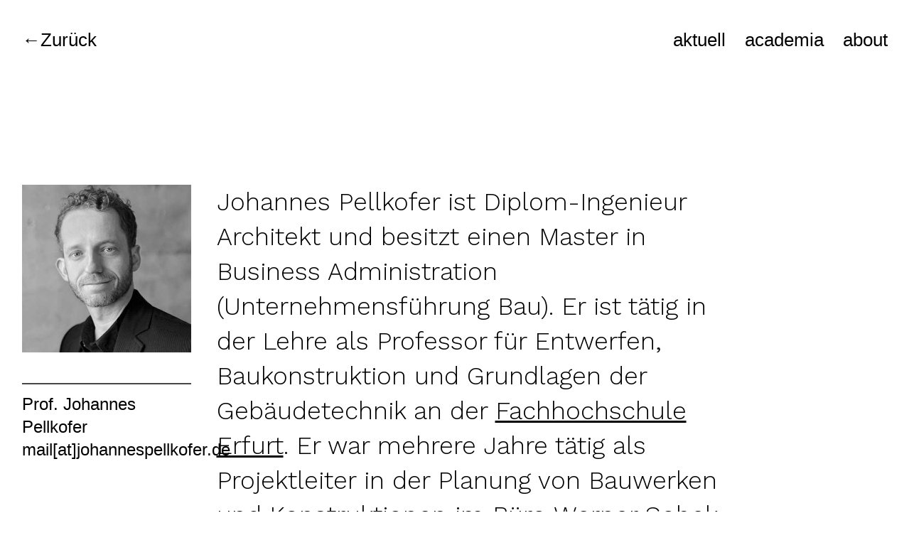

--- FILE ---
content_type: text/html; charset=UTF-8
request_url: https://www.johannespellkofer.de/about/
body_size: 10486
content:
<!DOCTYPE html><html
lang=de><head><meta
charset="UTF-8"><meta
name="viewport" content="width=device-width, initial-scale=1"><link
rel=profile href=http://gmpg.org/xfn/11><link
rel=pingback href=https://www.johannespellkofer.de/xmlrpc.php><meta
name='robots' content='index, follow, max-image-preview:large, max-snippet:-1, max-video-preview:-1'><style>img:is([sizes="auto" i], [sizes^="auto," i]){contain-intrinsic-size:3000px 1500px}</style><title>about | JOHANNES PELLKOFER</title><meta
name="description" content="Prof. Johannes Pellkofer ist Dipl.-Ing. Architekt und besitzt einen Master in Business Administration (Unternehmensführung Bau)"><link
rel=canonical href=https://www.johannespellkofer.de/about/ > <script type=application/ld+json class=yoast-schema-graph>{"@context":"https://schema.org","@graph":[{"@type":"WebPage","@id":"https://www.johannespellkofer.de/about/","url":"https://www.johannespellkofer.de/about/","name":"about | JOHANNES PELLKOFER","isPartOf":{"@id":"https://www.johannespellkofer.de/#website"},"datePublished":"2018-09-04T16:27:57+00:00","dateModified":"2023-09-07T09:43:31+00:00","description":"Prof. Johannes Pellkofer ist Dipl.-Ing. Architekt und besitzt einen Master in Business Administration (Unternehmensführung Bau)","breadcrumb":{"@id":"https://www.johannespellkofer.de/about/#breadcrumb"},"inLanguage":"de","potentialAction":[{"@type":"ReadAction","target":["https://www.johannespellkofer.de/about/"]}]},{"@type":"BreadcrumbList","@id":"https://www.johannespellkofer.de/about/#breadcrumb","itemListElement":[{"@type":"ListItem","position":1,"name":"Home","item":"https://www.johannespellkofer.de/"},{"@type":"ListItem","position":2,"name":"about"}]},{"@type":"WebSite","@id":"https://www.johannespellkofer.de/#website","url":"https://www.johannespellkofer.de/","name":"JOHANNES PELLKOFER","description":"Architektur","potentialAction":[{"@type":"SearchAction","target":{"@type":"EntryPoint","urlTemplate":"https://www.johannespellkofer.de/?s={search_term_string}"},"query-input":{"@type":"PropertyValueSpecification","valueRequired":true,"valueName":"search_term_string"}}],"inLanguage":"de"}]}</script> <link
rel=dns-prefetch href=//www.johannespellkofer.de__><link
rel=dns-prefetch href=//stats.wp.com><link
rel=dns-prefetch href=//fonts.googleapis.com><link
rel=alternate type=application/rss+xml title="JOHANNES PELLKOFER &raquo; Feed" href=https://www.johannespellkofer.de/feed/ ><link
rel=alternate type=application/rss+xml title="JOHANNES PELLKOFER &raquo; Kommentar-Feed" href=https://www.johannespellkofer.de/comments/feed/ > <script>/*<![CDATA[*/window._wpemojiSettings={"baseUrl":"https:\/\/s.w.org\/images\/core\/emoji\/16.0.1\/72x72\/","ext":".png","svgUrl":"https:\/\/s.w.org\/images\/core\/emoji\/16.0.1\/svg\/","svgExt":".svg","source":{"concatemoji":"https:\/\/www.johannespellkofer.de\/wp-includes\/js\/wp-emoji-release.min.js?ver=6.8.3"}};
/*! This file is auto-generated */
!function(s,n){var o,i,e;function c(e){try{var t={supportTests:e,timestamp:(new Date).valueOf()};sessionStorage.setItem(o,JSON.stringify(t))}catch(e){}}function p(e,t,n){e.clearRect(0,0,e.canvas.width,e.canvas.height),e.fillText(t,0,0);var t=new Uint32Array(e.getImageData(0,0,e.canvas.width,e.canvas.height).data),a=(e.clearRect(0,0,e.canvas.width,e.canvas.height),e.fillText(n,0,0),new Uint32Array(e.getImageData(0,0,e.canvas.width,e.canvas.height).data));return t.every(function(e,t){return e===a[t]})}function u(e,t){e.clearRect(0,0,e.canvas.width,e.canvas.height),e.fillText(t,0,0);for(var n=e.getImageData(16,16,1,1),a=0;a<n.data.length;a++)if(0!==n.data[a])return!1;return!0}function f(e,t,n,a){switch(t){case"flag":return n(e,"\ud83c\udff3\ufe0f\u200d\u26a7\ufe0f","\ud83c\udff3\ufe0f\u200b\u26a7\ufe0f")?!1:!n(e,"\ud83c\udde8\ud83c\uddf6","\ud83c\udde8\u200b\ud83c\uddf6")&&!n(e,"\ud83c\udff4\udb40\udc67\udb40\udc62\udb40\udc65\udb40\udc6e\udb40\udc67\udb40\udc7f","\ud83c\udff4\u200b\udb40\udc67\u200b\udb40\udc62\u200b\udb40\udc65\u200b\udb40\udc6e\u200b\udb40\udc67\u200b\udb40\udc7f");case"emoji":return!a(e,"\ud83e\udedf")}return!1}function g(e,t,n,a){var r="undefined"!=typeof WorkerGlobalScope&&self instanceof WorkerGlobalScope?new OffscreenCanvas(300,150):s.createElement("canvas"),o=r.getContext("2d",{willReadFrequently:!0}),i=(o.textBaseline="top",o.font="600 32px Arial",{});return e.forEach(function(e){i[e]=t(o,e,n,a)}),i}function t(e){var t=s.createElement("script");t.src=e,t.defer=!0,s.head.appendChild(t)}"undefined"!=typeof Promise&&(o="wpEmojiSettingsSupports",i=["flag","emoji"],n.supports={everything:!0,everythingExceptFlag:!0},e=new Promise(function(e){s.addEventListener("DOMContentLoaded",e,{once:!0})}),new Promise(function(t){var n=function(){try{var e=JSON.parse(sessionStorage.getItem(o));if("object"==typeof e&&"number"==typeof e.timestamp&&(new Date).valueOf()<e.timestamp+604800&&"object"==typeof e.supportTests)return e.supportTests}catch(e){}return null}();if(!n){if("undefined"!=typeof Worker&&"undefined"!=typeof OffscreenCanvas&&"undefined"!=typeof URL&&URL.createObjectURL&&"undefined"!=typeof Blob)try{var e="postMessage("+g.toString()+"("+[JSON.stringify(i),f.toString(),p.toString(),u.toString()].join(",")+"));",a=new Blob([e],{type:"text/javascript"}),r=new Worker(URL.createObjectURL(a),{name:"wpTestEmojiSupports"});return void(r.onmessage=function(e){c(n=e.data),r.terminate(),t(n)})}catch(e){}c(n=g(i,f,p,u))}t(n)}).then(function(e){for(var t in e)n.supports[t]=e[t],n.supports.everything=n.supports.everything&&n.supports[t],"flag"!==t&&(n.supports.everythingExceptFlag=n.supports.everythingExceptFlag&&n.supports[t]);n.supports.everythingExceptFlag=n.supports.everythingExceptFlag&&!n.supports.flag,n.DOMReady=!1,n.readyCallback=function(){n.DOMReady=!0}}).then(function(){return e}).then(function(){var e;n.supports.everything||(n.readyCallback(),(e=n.source||{}).concatemoji?t(e.concatemoji):e.wpemoji&&e.twemoji&&(t(e.twemoji),t(e.wpemoji)))}))}((window,document),window._wpemojiSettings);/*]]>*/</script> <style id=wp-emoji-styles-inline-css>img.wp-smiley,img.emoji{display:inline !important;border:none !important;box-shadow:none !important;height:1em !important;width:1em !important;margin:0
0.07em !important;vertical-align:-0.1em !important;background:none !important;padding:0
!important}</style><link
rel=stylesheet href="https://www.johannespellkofer.de
/wp-content/cache/minify/a5ff7.css" media=all><style id=classic-theme-styles-inline-css>/*! This file is auto-generated */
.wp-block-button__link{color:#fff;background-color:#32373c;border-radius:9999px;box-shadow:none;text-decoration:none;padding:calc(.667em + 2px) calc(1.333em + 2px);font-size:1.125em}.wp-block-file__button{background:#32373c;color:#fff;text-decoration:none}</style><link
rel=stylesheet href="https://www.johannespellkofer.de
/wp-content/cache/minify/d5ca8.css" media=all><style id=jetpack-sharing-buttons-style-inline-css>.jetpack-sharing-buttons__services-list{display:flex;flex-direction:row;flex-wrap:wrap;gap:0;list-style-type:none;margin:5px;padding:0}.jetpack-sharing-buttons__services-list.has-small-icon-size{font-size:12px}.jetpack-sharing-buttons__services-list.has-normal-icon-size{font-size:16px}.jetpack-sharing-buttons__services-list.has-large-icon-size{font-size:24px}.jetpack-sharing-buttons__services-list.has-huge-icon-size{font-size:36px}@media
print{.jetpack-sharing-buttons__services-list{display:none!important}}.editor-styles-wrapper .wp-block-jetpack-sharing-buttons{gap:0;padding-inline-start:0}ul.jetpack-sharing-buttons__services-list.has-background{padding:1.25em 2.375em}</style><style id=global-styles-inline-css>/*<![CDATA[*/:root{--wp--preset--aspect-ratio--square:1;--wp--preset--aspect-ratio--4-3:4/3;--wp--preset--aspect-ratio--3-4:3/4;--wp--preset--aspect-ratio--3-2:3/2;--wp--preset--aspect-ratio--2-3:2/3;--wp--preset--aspect-ratio--16-9:16/9;--wp--preset--aspect-ratio--9-16:9/16;--wp--preset--color--black:#000;--wp--preset--color--cyan-bluish-gray:#abb8c3;--wp--preset--color--white:#fff;--wp--preset--color--pale-pink:#f78da7;--wp--preset--color--vivid-red:#cf2e2e;--wp--preset--color--luminous-vivid-orange:#ff6900;--wp--preset--color--luminous-vivid-amber:#fcb900;--wp--preset--color--light-green-cyan:#7bdcb5;--wp--preset--color--vivid-green-cyan:#00d084;--wp--preset--color--pale-cyan-blue:#8ed1fc;--wp--preset--color--vivid-cyan-blue:#0693e3;--wp--preset--color--vivid-purple:#9b51e0;--wp--preset--gradient--vivid-cyan-blue-to-vivid-purple:linear-gradient(135deg,rgba(6,147,227,1) 0%,rgb(155,81,224) 100%);--wp--preset--gradient--light-green-cyan-to-vivid-green-cyan:linear-gradient(135deg,rgb(122,220,180) 0%,rgb(0,208,130) 100%);--wp--preset--gradient--luminous-vivid-amber-to-luminous-vivid-orange:linear-gradient(135deg,rgba(252,185,0,1) 0%,rgba(255,105,0,1) 100%);--wp--preset--gradient--luminous-vivid-orange-to-vivid-red:linear-gradient(135deg,rgba(255,105,0,1) 0%,rgb(207,46,46) 100%);--wp--preset--gradient--very-light-gray-to-cyan-bluish-gray:linear-gradient(135deg,rgb(238,238,238) 0%,rgb(169,184,195) 100%);--wp--preset--gradient--cool-to-warm-spectrum:linear-gradient(135deg,rgb(74,234,220) 0%,rgb(151,120,209) 20%,rgb(207,42,186) 40%,rgb(238,44,130) 60%,rgb(251,105,98) 80%,rgb(254,248,76) 100%);--wp--preset--gradient--blush-light-purple:linear-gradient(135deg,rgb(255,206,236) 0%,rgb(152,150,240) 100%);--wp--preset--gradient--blush-bordeaux:linear-gradient(135deg,rgb(254,205,165) 0%,rgb(254,45,45) 50%,rgb(107,0,62) 100%);--wp--preset--gradient--luminous-dusk:linear-gradient(135deg,rgb(255,203,112) 0%,rgb(199,81,192) 50%,rgb(65,88,208) 100%);--wp--preset--gradient--pale-ocean:linear-gradient(135deg,rgb(255,245,203) 0%,rgb(182,227,212) 50%,rgb(51,167,181) 100%);--wp--preset--gradient--electric-grass:linear-gradient(135deg,rgb(202,248,128) 0%,rgb(113,206,126) 100%);--wp--preset--gradient--midnight:linear-gradient(135deg,rgb(2,3,129) 0%,rgb(40,116,252) 100%);--wp--preset--font-size--small:13px;--wp--preset--font-size--medium:20px;--wp--preset--font-size--large:36px;--wp--preset--font-size--x-large:42px;--wp--preset--spacing--20:0.44rem;--wp--preset--spacing--30:0.67rem;--wp--preset--spacing--40:1rem;--wp--preset--spacing--50:1.5rem;--wp--preset--spacing--60:2.25rem;--wp--preset--spacing--70:3.38rem;--wp--preset--spacing--80:5.06rem;--wp--preset--shadow--natural:6px 6px 9px rgba(0, 0, 0, 0.2);--wp--preset--shadow--deep:12px 12px 50px rgba(0, 0, 0, 0.4);--wp--preset--shadow--sharp:6px 6px 0px rgba(0, 0, 0, 0.2);--wp--preset--shadow--outlined:6px 6px 0px -3px rgba(255, 255, 255, 1), 6px 6px rgba(0, 0, 0, 1);--wp--preset--shadow--crisp:6px 6px 0px rgba(0, 0, 0, 1)}:where(.is-layout-flex){gap:0.5em}:where(.is-layout-grid){gap:0.5em}body .is-layout-flex{display:flex}.is-layout-flex{flex-wrap:wrap;align-items:center}.is-layout-flex>:is(*,div){margin:0}body .is-layout-grid{display:grid}.is-layout-grid>:is(*,div){margin:0}:where(.wp-block-columns.is-layout-flex){gap:2em}:where(.wp-block-columns.is-layout-grid){gap:2em}:where(.wp-block-post-template.is-layout-flex){gap:1.25em}:where(.wp-block-post-template.is-layout-grid){gap:1.25em}.has-black-color{color:var(--wp--preset--color--black) !important}.has-cyan-bluish-gray-color{color:var(--wp--preset--color--cyan-bluish-gray) !important}.has-white-color{color:var(--wp--preset--color--white) !important}.has-pale-pink-color{color:var(--wp--preset--color--pale-pink) !important}.has-vivid-red-color{color:var(--wp--preset--color--vivid-red) !important}.has-luminous-vivid-orange-color{color:var(--wp--preset--color--luminous-vivid-orange) !important}.has-luminous-vivid-amber-color{color:var(--wp--preset--color--luminous-vivid-amber) !important}.has-light-green-cyan-color{color:var(--wp--preset--color--light-green-cyan) !important}.has-vivid-green-cyan-color{color:var(--wp--preset--color--vivid-green-cyan) !important}.has-pale-cyan-blue-color{color:var(--wp--preset--color--pale-cyan-blue) !important}.has-vivid-cyan-blue-color{color:var(--wp--preset--color--vivid-cyan-blue) !important}.has-vivid-purple-color{color:var(--wp--preset--color--vivid-purple) !important}.has-black-background-color{background-color:var(--wp--preset--color--black) !important}.has-cyan-bluish-gray-background-color{background-color:var(--wp--preset--color--cyan-bluish-gray) !important}.has-white-background-color{background-color:var(--wp--preset--color--white) !important}.has-pale-pink-background-color{background-color:var(--wp--preset--color--pale-pink) !important}.has-vivid-red-background-color{background-color:var(--wp--preset--color--vivid-red) !important}.has-luminous-vivid-orange-background-color{background-color:var(--wp--preset--color--luminous-vivid-orange) !important}.has-luminous-vivid-amber-background-color{background-color:var(--wp--preset--color--luminous-vivid-amber) !important}.has-light-green-cyan-background-color{background-color:var(--wp--preset--color--light-green-cyan) !important}.has-vivid-green-cyan-background-color{background-color:var(--wp--preset--color--vivid-green-cyan) !important}.has-pale-cyan-blue-background-color{background-color:var(--wp--preset--color--pale-cyan-blue) !important}.has-vivid-cyan-blue-background-color{background-color:var(--wp--preset--color--vivid-cyan-blue) !important}.has-vivid-purple-background-color{background-color:var(--wp--preset--color--vivid-purple) !important}.has-black-border-color{border-color:var(--wp--preset--color--black) !important}.has-cyan-bluish-gray-border-color{border-color:var(--wp--preset--color--cyan-bluish-gray) !important}.has-white-border-color{border-color:var(--wp--preset--color--white) !important}.has-pale-pink-border-color{border-color:var(--wp--preset--color--pale-pink) !important}.has-vivid-red-border-color{border-color:var(--wp--preset--color--vivid-red) !important}.has-luminous-vivid-orange-border-color{border-color:var(--wp--preset--color--luminous-vivid-orange) !important}.has-luminous-vivid-amber-border-color{border-color:var(--wp--preset--color--luminous-vivid-amber) !important}.has-light-green-cyan-border-color{border-color:var(--wp--preset--color--light-green-cyan) !important}.has-vivid-green-cyan-border-color{border-color:var(--wp--preset--color--vivid-green-cyan) !important}.has-pale-cyan-blue-border-color{border-color:var(--wp--preset--color--pale-cyan-blue) !important}.has-vivid-cyan-blue-border-color{border-color:var(--wp--preset--color--vivid-cyan-blue) !important}.has-vivid-purple-border-color{border-color:var(--wp--preset--color--vivid-purple) !important}.has-vivid-cyan-blue-to-vivid-purple-gradient-background{background:var(--wp--preset--gradient--vivid-cyan-blue-to-vivid-purple) !important}.has-light-green-cyan-to-vivid-green-cyan-gradient-background{background:var(--wp--preset--gradient--light-green-cyan-to-vivid-green-cyan) !important}.has-luminous-vivid-amber-to-luminous-vivid-orange-gradient-background{background:var(--wp--preset--gradient--luminous-vivid-amber-to-luminous-vivid-orange) !important}.has-luminous-vivid-orange-to-vivid-red-gradient-background{background:var(--wp--preset--gradient--luminous-vivid-orange-to-vivid-red) !important}.has-very-light-gray-to-cyan-bluish-gray-gradient-background{background:var(--wp--preset--gradient--very-light-gray-to-cyan-bluish-gray) !important}.has-cool-to-warm-spectrum-gradient-background{background:var(--wp--preset--gradient--cool-to-warm-spectrum) !important}.has-blush-light-purple-gradient-background{background:var(--wp--preset--gradient--blush-light-purple) !important}.has-blush-bordeaux-gradient-background{background:var(--wp--preset--gradient--blush-bordeaux) !important}.has-luminous-dusk-gradient-background{background:var(--wp--preset--gradient--luminous-dusk) !important}.has-pale-ocean-gradient-background{background:var(--wp--preset--gradient--pale-ocean) !important}.has-electric-grass-gradient-background{background:var(--wp--preset--gradient--electric-grass) !important}.has-midnight-gradient-background{background:var(--wp--preset--gradient--midnight) !important}.has-small-font-size{font-size:var(--wp--preset--font-size--small) !important}.has-medium-font-size{font-size:var(--wp--preset--font-size--medium) !important}.has-large-font-size{font-size:var(--wp--preset--font-size--large) !important}.has-x-large-font-size{font-size:var(--wp--preset--font-size--x-large) !important}:where(.wp-block-post-template.is-layout-flex){gap:1.25em}:where(.wp-block-post-template.is-layout-grid){gap:1.25em}:where(.wp-block-columns.is-layout-flex){gap:2em}:where(.wp-block-columns.is-layout-grid){gap:2em}:root :where(.wp-block-pullquote){font-size:1.5em;line-height:1.6}/*]]>*/</style><link
rel=stylesheet href="https://www.johannespellkofer.de
/wp-content/cache/minify/0fcb6.css" media=all><link
rel=stylesheet id=neubau-fonts-css href='https://fonts.googleapis.com/css?family=Work+Sans%3A300%2C400%2C600%2C800%7CAmiri%3A400%2C400italic%2C700%2C700italic&#038;subset=latin%2Clatin-ext' type=text/css media=all><link
rel=stylesheet href="https://www.johannespellkofer.de
/wp-content/cache/minify/86152.css" media=all> <script src="https://www.johannespellkofer.de
/wp-content/cache/minify/0ede2.js"></script> <link
rel=https://api.w.org/ href=https://www.johannespellkofer.de/wp-json/ ><link
rel=alternate title=JSON type=application/json href=https://www.johannespellkofer.de/wp-json/wp/v2/pages/1743><link
rel=EditURI type=application/rsd+xml title=RSD href=https://www.johannespellkofer.de/xmlrpc.php?rsd><meta
name="generator" content="WordPress 6.8.3"><link
rel=shortlink href='https://www.johannespellkofer.de/?p=1743'><link
rel=alternate title="oEmbed (JSON)" type=application/json+oembed href="https://www.johannespellkofer.de/wp-json/oembed/1.0/embed?url=https%3A%2F%2Fwww.johannespellkofer.de%2Fabout%2F"><link
rel=alternate title="oEmbed (XML)" type=text/xml+oembed href="https://www.johannespellkofer.de/wp-json/oembed/1.0/embed?url=https%3A%2F%2Fwww.johannespellkofer.de%2Fabout%2F&#038;format=xml"><style>img#wpstats{display:none}</style><style>.entry-content a, .comment-text
a{color:#020000}.footer-widgets{background:#232323}.pace .pace-progress,#overlay-wrap{background:#00f}.entry-header h2.entry-title a:hover{color:#00f}@media screen and (min-width: 1100px){#overlay-wrap{background:#fff}}</style><style id=neubau-header-css>#site-branding h1.site-title, #site-branding h1.site-title a, #site-branding p.site-title a, #site-branding p.site-description{color:#00f}</style><style id=custom-background-css>body.custom-background{background-color:#fff}</style><link
rel=icon href=https://www.johannespellkofer.de/wp-content/uploads/2018/09/cropped-Flavicon-JP-1-32x32.jpg sizes=32x32><link
rel=icon href=https://www.johannespellkofer.de/wp-content/uploads/2018/09/cropped-Flavicon-JP-1-192x192.jpg sizes=192x192><link
rel=apple-touch-icon href=https://www.johannespellkofer.de/wp-content/uploads/2018/09/cropped-Flavicon-JP-1-180x180.jpg><meta
name="msapplication-TileImage" content="https://www.johannespellkofer.de/wp-content/uploads/2018/09/cropped-Flavicon-JP-1-270x270.jpg"><style id=wp-custom-css>@media screen and (min-width: 1260px){#masthead h1.site-title{font-size:26px;font-size:1.625rem}.home
#primary{padding-top:140px}#overlay-wrap{padding-bottom:40px}}h1,h2,h3,h4,h5,h6{word-break:keep-all;-moz-hyphens:none;-ms-hyphens:none;-webkit-hyphens:none;hyphens:none}body{font-family:-apple-system,BlinkMacSystemFont,"Segoe UI",Roboto,Helvetica,Arial,sans-serif,"Apple Color Emoji","Segoe UI Emoji","Segoe UI Symbol"}.entry-cats span,.entry-meta{display:none}.entry-cats span,.entry-author{display:none}.entry-cats span,.entry-date{display:none}.entry-cats span,.entry-tags{display:none}.home #site-navigation{opacity:1}.single-post h1.entry-title, .page h1.entry-title{font-weight:normal;font-size:2.5rem;color:#9b9b9b}.entry-header h2.entry-title
a{color:#474747;font-size:1.8rem}.archive-header h1.archive-title{display:none}.single-post
.navigation{display:none}#site-info{display:none}.page h1.entry-title{display:none}h2{border-bottom-width:2px;border-bottom-style:solid;border-bottom-color:#474747;margin:0;padding:0.5em 0 0.5em 0;font-size:1em}.entry-header h2.entry-title{padding:7px;margin:7px
auto}#social-buttons a
img{margin:-70px 12px 0 0;float:left}#mailbutton a
img{margin:-30px 12px 0 0;float:left;</style><link
href="https://fonts.googleapis.com/css?family=Source+Sans+Pro" rel=stylesheet></head><body
class="wp-singular page-template-default page page-id-1743 custom-background wp-theme-neubau wp-child-theme-neubau-child"><div
class=load-overlay></div><div
class=main-container><header
id=masthead class="site-header cf" role=banner><div
id=site-branding>
<a
href=https://www.johannespellkofer.de/ class=home-link rel=home>Zurück</a><p
class=site-description>Architektur</p></div><div
id=overlay-wrap class="overlay-wrap cf"><nav
id=site-navigation class="main-navigation cf" role=navigation><ul
id=menu-menu_141028 class=primary-menu><li
id=menu-item-2956 class="menu-item menu-item-type-post_type menu-item-object-post menu-item-2956"><a
href=https://www.johannespellkofer.de/2909/gartenschau-bruecke-rottweil/ title="Gartenschau Brücke Rottweil">aktuell</a></li>
<li
id=menu-item-1518 class="menu-item menu-item-type-taxonomy menu-item-object-category menu-item-1518"><a
href=https://www.johannespellkofer.de/category/academia/ >academia</a></li>
<li
id=menu-item-1750 class="menu-item menu-item-type-post_type menu-item-object-page current-menu-item page_item page-item-1743 current_page_item menu-item-1750"><a
href=https://www.johannespellkofer.de/about/ aria-current=page>about</a></li></ul></nav>
<button
id=overlay-close class=overlay-btn><span>Schliessen</span></button></div>
<button
id=overlay-open class=overlay-btn><span>Menü</span></button></header><div
id=primary class="site-content cf" role=main><article
id=post-1743 class="cf post-1743 page type-page status-publish hentry"><header
class=entry-header><h1 class="entry-title">about</h1></header><div
class="entry-content fadethis"><div
class=three-columns-one><p><img
fetchpriority=high decoding=async data-attachment-id=1767 data-permalink=https://www.johannespellkofer.de/about/johannes-pellkofer/ data-orig-file="https://www.johannespellkofer.de
/wp-content/uploads/2018/09/johannes-Pellkofer.jpg" data-orig-size=429,425 data-comments-opened=0 data-image-meta={&quot;aperture&quot;:&quot;0&quot;,&quot;credit&quot;:&quot;&quot;,&quot;camera&quot;:&quot;&quot;,&quot;caption&quot;:&quot;&quot;,&quot;created_timestamp&quot;:&quot;0&quot;,&quot;copyright&quot;:&quot;&quot;,&quot;focal_length&quot;:&quot;0&quot;,&quot;iso&quot;:&quot;0&quot;,&quot;shutter_speed&quot;:&quot;0&quot;,&quot;title&quot;:&quot;&quot;,&quot;orientation&quot;:&quot;0&quot;} data-image-title=johannes-Pellkofer data-image-description data-image-caption data-medium-file="https://www.johannespellkofer.de
/wp-content/uploads/2018/09/johannes-Pellkofer-300x297.jpg" data-large-file="https://www.johannespellkofer.de
/wp-content/uploads/2018/09/johannes-Pellkofer.jpg" class="alignnone wp-image-1767 size-full" src="https://www.johannespellkofer.de
/wp-content/uploads/2018/09/johannes-Pellkofer.jpg" alt width=429 height=425 srcset="https://www.johannespellkofer.de
/wp-content/uploads/2018/09/johannes-Pellkofer.jpg 429w, https://www.johannespellkofer.de
/wp-content/uploads/2018/09/johannes-Pellkofer-150x150.jpg 150w, https://www.johannespellkofer.de
/wp-content/uploads/2018/09/johannes-Pellkofer-300x297.jpg 300w" sizes="(max-width: 429px) 100vw, 429px"></p><hr
style="height: 2px; width: 100%; background-color: #474747; border: 0;"><p>Prof. Johannes Pellkofer<br>
mail[at]johannespellkofer.de<br></div><div
class="three-columns-two last"><p
class=intro>Johannes Pellkofer ist Diplom-Ingenieur Architekt und besitzt einen Master in Business Administration (Unternehmensführung Bau). Er ist tätig in der Lehre als Professor für Entwerfen, Baukonstruktion und Grundlagen der Gebäudetechnik an der <a
href=https://www.fh-erfurt.de/personenverzeichnis/pellkofer-johannes target=_blank rel="noopener noreferrer">Fachhochschule Erfurt</a>. Er war mehrere Jahre tätig als Projektleiter in der Planung von Bauwerken und Konstruktionen im Büro <a
href=https://www.wernersobek.de/ target=_blank rel="noopener noreferrer">Werner Sobek</a>. Neben seiner akademischen Tätigkeit arbeitet er als selbstständiger Architekt.</p></div><div
class=divider></div><div
class=three-columns-one><hr
style="height: 2px; width: 100%; background-color: #474747; border: 0;"><p>Profil</p></div><div
class="three-columns-two last"><p
class=intro>Angesichts der Zeiträume in denen gebaute Strukturen fortbestehen sind wir uns der Verantwortung als Architekten für Mensch und Umwelt bewusst und stellen uns Ihr mit Präzision und Tiefe in der Planung und Ausführung unserer Projekte. Unser Ziel ist es in unseren Entwürfen eine angemessene Haltung zu formulieren, die heute wie auch in den nächsten Jahrzenten Bestand hat. Die Einbindung des Tragwerks, der Funktion und der Technik eines Gebäudes sind dabei ein wesentlicher Bestandteil unserer Architektur und vervollständigen den Entwurf. Die Teile und das Ganze eines Gebäudes bedingen sich unserer Meinung nach formal und geometrisch gegenseitig. So sollte ein Detail für das ganze Gebäude stehen im Sinne von „pars pro toto“, ein Teil [steht] für das Ganze.</p></div><div
class=divider></div><div
class=three-columns-one><hr
style="height: 2px; width: 100%; background-color: #474747; border: 0;"><p>Veröffentlichungen</p></div><div
class="three-columns-two last"><p
class=intro>Pellkofer J, Mecke P: Neue Entwurfsansätze für ein zirkuläres Bauen; DBZ Deutsche Bauzeitung, Heft 09/23, 2023; S. 70-73</p><div
class=wide-content><p
class=intro>Pellkofer J, Hermann M: Die Fassade als Wärmelieferant; DBZ Deutsche Bauzeitung, Heft 09/21, 2021; S. 52-55</p><p
class=intro>Pellkofer, J: Qualitätsmanagement und Architektur: Freund oder Feind?; DBZ Deutsche Bauzeitung, Heft 07/18, 2018; S. 60-63</p><p
class=intro>Pellkofer, J: Qualitätsmanagement für Architekten und Ingenieure; 1. Auflage (1000 Exempl.); Stuttgart: Karl Krämer Verlag, 2017</p><p
class=intro>Albus J, Pellkofer J, Robanus S: Schaltbar, selbstleuchtend, interaktiv; Deutsches Architektenblatt DAB, 2016, Heft 09; S. 46 &#8211; 49</p><p
class=intro>Pellkofer, J: Gebäudehülle/Dach | Bauen mit Glas &#8211; glass technology live 2016; XIA intelligente architektur, 2016, Heft 07-09; S. 82</p><p
class=intro>Messe Düsseldorf [Hrsg.] Pellkofer J, Horn B [u.a.]: Future &#8211; Glass &#8211; Perfomance (Dokumentation: Sonderschau + Symposium Glass Technology Live auf der Glasstec); 2016</p><p
class=intro>Messe Düsseldorf [Hrsg.] Pellkofer J, Horn B [u.a.]: Intelligent Glass (Dokumentation: Sonderschau + Symposium Glass Technology Live auf der Glasstec); 2014</p></div><div
class=divider></div><div
class=three-columns-one></div></div></div></article></div><footer
id=colophon class="site-footer cf"><aside
id=footer-widgets class="footer-widgets cf" role=complementary><div
class="footer-one widget-area"><aside
id=text-7 class="widget widget_text"><div
class=textwidget><hr
style="height: 1.5px; width: 100%; background-color: white; border: 0;"><p><span
style="color: #d6d6d6;">Disclaimer</span></p><p><a
href=https://johannespellkofer.de/impressum/ >Impressum</a></p><p><a
href=https://johannespellkofer.de/datenschutz/ >Datenschutz</a></p><p><a
href=https://johannespellkofer.de/haftungsausschluss/ >Haftungsausschluss</a></p></div></aside></div><div
class="footer-two widget-area"><aside
id=text-10 class="widget widget_text"><div
class=textwidget><hr
style="height: 1.5px; width: 100%; background-color: white; border: 0;"><p><span
style="color: #d6d6d6;">Navigation</span></p><p><a
href=https://johannespellkofer.de/category/allgemein/ >aktuell</a></p><p><a
href=https://johannespellkofer.de/category/academia/ >academia</a></p><p><a
href=https://johannespellkofer.de/buero-2/ >about</a></p></div></aside></div><div
class="footer-three widget-area"><aside
id=text-39 class="widget widget_text"><div
class=textwidget><hr
style="height: 1.5px; width: 100%; background-color: white; border: 0;"><p><a
href=https://johannespellkofer.de><span
style="color: #d6d6d6;">© 2014 &#8211; 2025 JOHANNES PELLKOFER</span></a></p></div></aside><aside
id=text-92 class="widget widget_text"><div
class=textwidget><div
id=social-buttons>
<a
href=mailto:mail@johannespellkofer.de><br>
<img
loading=lazy decoding=async title=mailbutton alt="mail Button" src=https://www.johannespellkofer.de/wp-content/uploads/2021/02/WP-Logo_Brief_JP.png width=60 height=60><br>
</a><br>
<a
href=https://www.researchgate.net/profile/Johannes-Pellkofer rel=me><br>
<img
loading=lazy decoding=async title=ResearchGate alt=ResearchGate src=https://www.johannespellkofer.de/wp-content/uploads/2021/02/WP-Logo_Researchgate_JP-1.png width=60 height=60><br>
</a></div></div></aside></div></aside><div
id=site-info><ul
class=credit role=contentinfo>
<li>© 2024 Johannes Pellkofer</li></ul></div></footer></div> <script type=speculationrules>{"prefetch":[{"source":"document","where":{"and":[{"href_matches":"\/*"},{"not":{"href_matches":["\/wp-*.php","\/wp-admin\/*","\/wp-content\/uploads\/*","\/wp-content\/*","\/wp-content\/plugins\/*","\/wp-content\/themes\/neubau-child\/*","\/wp-content\/themes\/neubau\/*","\/*\\?(.+)"]}},{"not":{"selector_matches":"a[rel~=\"nofollow\"]"}},{"not":{"selector_matches":".no-prefetch, .no-prefetch a"}}]},"eagerness":"conservative"}]}</script> <div
id=jp-carousel-loading-overlay><div
id=jp-carousel-loading-wrapper>
<span
id=jp-carousel-library-loading>&nbsp;</span></div></div><div
class=jp-carousel-overlay style="display: none;"><div
class=jp-carousel-container><div
class="jp-carousel-wrap swiper jp-carousel-swiper-container jp-carousel-transitions"
itemscope
itemtype=https://schema.org/ImageGallery><div
class="jp-carousel swiper-wrapper"></div><div
class="jp-swiper-button-prev swiper-button-prev">
<svg
width=25 height=24 viewBox="0 0 25 24" fill=none xmlns=http://www.w3.org/2000/svg>
<mask
id=maskPrev mask-type=alpha maskUnits=userSpaceOnUse x=8 y=6 width=9 height=12>
<path
d="M16.2072 16.59L11.6496 12L16.2072 7.41L14.8041 6L8.8335 12L14.8041 18L16.2072 16.59Z" fill=white />
</mask>
<g
mask=url(#maskPrev)>
<rect
x=0.579102 width=23.8823 height=24 fill=#FFFFFF />
</g>
</svg></div><div
class="jp-swiper-button-next swiper-button-next">
<svg
width=25 height=24 viewBox="0 0 25 24" fill=none xmlns=http://www.w3.org/2000/svg>
<mask
id=maskNext mask-type=alpha maskUnits=userSpaceOnUse x=8 y=6 width=8 height=12>
<path
d="M8.59814 16.59L13.1557 12L8.59814 7.41L10.0012 6L15.9718 12L10.0012 18L8.59814 16.59Z" fill=white />
</mask>
<g
mask=url(#maskNext)>
<rect
x=0.34375 width=23.8822 height=24 fill=#FFFFFF />
</g>
</svg></div></div><div
class=jp-carousel-close-hint>
<svg
width=25 height=24 viewBox="0 0 25 24" fill=none xmlns=http://www.w3.org/2000/svg>
<mask
id=maskClose mask-type=alpha maskUnits=userSpaceOnUse x=5 y=5 width=15 height=14>
<path
d="M19.3166 6.41L17.9135 5L12.3509 10.59L6.78834 5L5.38525 6.41L10.9478 12L5.38525 17.59L6.78834 19L12.3509 13.41L17.9135 19L19.3166 17.59L13.754 12L19.3166 6.41Z" fill=white />
</mask>
<g
mask=url(#maskClose)>
<rect
x=0.409668 width=23.8823 height=24 fill=#FFFFFF />
</g>
</svg></div><div
class=jp-carousel-info><div
class=jp-carousel-info-footer><div
class=jp-carousel-pagination-container><div
class="jp-swiper-pagination swiper-pagination"></div><div
class=jp-carousel-pagination></div></div><div
class=jp-carousel-photo-title-container><h2 class="jp-carousel-photo-caption"></h2></div><div
class=jp-carousel-photo-icons-container>
<a
href=# class="jp-carousel-icon-btn jp-carousel-icon-info" aria-label="Sichtbarkeit von Fotometadaten ändern">
<span
class=jp-carousel-icon>
<svg
width=25 height=24 viewBox="0 0 25 24" fill=none xmlns=http://www.w3.org/2000/svg>
<mask
id=maskInfo mask-type=alpha maskUnits=userSpaceOnUse x=2 y=2 width=21 height=20>
<path
fill-rule=evenodd clip-rule=evenodd d="M12.7537 2C7.26076 2 2.80273 6.48 2.80273 12C2.80273 17.52 7.26076 22 12.7537 22C18.2466 22 22.7046 17.52 22.7046 12C22.7046 6.48 18.2466 2 12.7537 2ZM11.7586 7V9H13.7488V7H11.7586ZM11.7586 11V17H13.7488V11H11.7586ZM4.79292 12C4.79292 16.41 8.36531 20 12.7537 20C17.142 20 20.7144 16.41 20.7144 12C20.7144 7.59 17.142 4 12.7537 4C8.36531 4 4.79292 7.59 4.79292 12Z" fill=white />
</mask>
<g
mask=url(#maskInfo)>
<rect
x=0.8125 width=23.8823 height=24 fill=#FFFFFF />
</g>
</svg>
</span>
</a></div></div><div
class=jp-carousel-info-extra><div
class=jp-carousel-info-content-wrapper><div
class=jp-carousel-photo-title-container><h2 class="jp-carousel-photo-title"></h2></div><div
class=jp-carousel-comments-wrapper></div><div
class=jp-carousel-image-meta><div
class=jp-carousel-title-and-caption><div
class=jp-carousel-photo-info><h3 class="jp-carousel-caption" itemprop="caption description"></h3></div><div
class=jp-carousel-photo-description></div></div><ul
class=jp-carousel-image-exif style="display: none;"></ul>
<a
class=jp-carousel-image-download href=# target=_blank style="display: none;">
<svg
width=25 height=24 viewBox="0 0 25 24" fill=none xmlns=http://www.w3.org/2000/svg>
<mask
id=mask0 mask-type=alpha maskUnits=userSpaceOnUse x=3 y=3 width=19 height=18>
<path
fill-rule=evenodd clip-rule=evenodd d="M5.84615 5V19H19.7775V12H21.7677V19C21.7677 20.1 20.8721 21 19.7775 21H5.84615C4.74159 21 3.85596 20.1 3.85596 19V5C3.85596 3.9 4.74159 3 5.84615 3H12.8118V5H5.84615ZM14.802 5V3H21.7677V10H19.7775V6.41L9.99569 16.24L8.59261 14.83L18.3744 5H14.802Z" fill=white />
</mask>
<g
mask=url(#mask0)>
<rect
x=0.870605 width=23.8823 height=24 fill=#FFFFFF />
</g>
</svg>
<span
class=jp-carousel-download-text></span>
</a><div
class=jp-carousel-image-map style="display: none;"></div></div></div></div></div></div></div><link
rel=stylesheet href="https://www.johannespellkofer.de
/wp-content/cache/minify/52bb6.css" media=all> <script src="https://www.johannespellkofer.de
/wp-content/cache/minify/5d9be.js"></script> <script id=neubau-script-js-extra>/*<![CDATA[*/var screenReaderText={"expand":"<span class=\"screen-reader-text\">Child Men\u00fc aufklappen<\/span>","collapse":"<span class=\"screen-reader-text\">Child Men\u00fc einklappen<\/span>"};/*]]>*/</script> <script src="https://www.johannespellkofer.de
/wp-content/cache/minify/db2e2.js"></script> <script id=jetpack-stats-js-before>_stq=window._stq||[];_stq.push(["view",JSON.parse("{\"v\":\"ext\",\"blog\":\"184469984\",\"post\":\"1743\",\"tz\":\"2\",\"srv\":\"www.johannespellkofer.de\",\"j\":\"1:15.0\"}")]);_stq.push(["clickTrackerInit","184469984","1743"]);</script> <script src=https://stats.wp.com/e-202547.js id=jetpack-stats-js defer=defer data-wp-strategy=defer></script> <script id=jetpack-carousel-js-extra>/*<![CDATA[*/var jetpackSwiperLibraryPath={"url":"https:\/\/www.johannespellkofer.de\r\n\/wp-content\/plugins\/jetpack\/_inc\/blocks\/swiper.js"};var jetpackCarouselStrings={"widths":[370,700,1000,1200,1400,2000],"is_logged_in":"","lang":"de","ajaxurl":"https:\/\/www.johannespellkofer.de\/wp-admin\/admin-ajax.php","nonce":"b0429ccf88","display_exif":"0","display_comments":"0","single_image_gallery":"1","single_image_gallery_media_file":"","background_color":"black","comment":"Kommentar","post_comment":"Kommentar absenden","write_comment":"Verfasse einen Kommentar\u00a0\u2026","loading_comments":"Kommentare werden geladen\u00a0\u2026","image_label":"Bild im Vollbildmodus \u00f6ffnen.","download_original":"Bild in Originalgr\u00f6\u00dfe anschauen <span class=\"photo-size\">{0}<span class=\"photo-size-times\">\u00d7<\/span>{1}<\/span>","no_comment_text":"Stelle bitte sicher, das du mit deinem Kommentar ein bisschen Text \u00fcbermittelst.","no_comment_email":"Bitte eine E-Mail-Adresse angeben, um zu kommentieren.","no_comment_author":"Bitte deinen Namen angeben, um zu kommentieren.","comment_post_error":"Dein Kommentar konnte leider nicht abgeschickt werden. Bitte versuche es sp\u00e4ter erneut.","comment_approved":"Dein Kommentar wurde genehmigt.","comment_unapproved":"Dein Kommentar wartet auf Freischaltung.","camera":"Kamera","aperture":"Blende","shutter_speed":"Verschlusszeit","focal_length":"Brennweite","copyright":"Copyright","comment_registration":"0","require_name_email":"1","login_url":"https:\/\/www.johannespellkofer.de\/wp-login.php?redirect_to=https%3A%2F%2Fwww.johannespellkofer.de%2Fabout%2F","blog_id":"1","meta_data":["camera","aperture","shutter_speed","focal_length","copyright"]};/*]]>*/</script> <script src="https://www.johannespellkofer.de
/wp-content/cache/minify/adca0.js"></script> </body></html>

--- FILE ---
content_type: text/css
request_url: https://www.johannespellkofer.de/wp-content/cache/minify/0fcb6.css
body_size: 8339
content:
html,body,div,span,applet,object,iframe,h1,h2,h3,h4,h5,h6,p,blockquote,pre,a,abbr,acronym,address,big,cite,code,del,dfn,em,img,ins,kbd,q,s,samp,small,strike,strong,sub,sup,tt,var,b,u,i,center,dl,dt,dd,ol,ul,li,fieldset,form,label,legend,table,caption,tbody,tfoot,thead,tr,th,td,article,aside,canvas,details,embed,figure,figcaption,footer,header,hgroup,menu,nav,output,ruby,section,summary,time,mark,audio,video{margin:0;padding:0;border:0;font-size:100%;vertical-align:baseline}article,aside,details,figcaption,figure,footer,header,hgroup,nav,section{display:block}audio,canvas,video{display:inline-block;*display:inline;*zoom:1}audio:not([controls]){display:none}[hidden]{display:none}html{font-size:100%;-webkit-text-size-adjust:100%;-ms-text-size-adjust:100%}body{margin:0}figure{margin:0}figcaption{text-align:center}img{border:0;-ms-interpolation-mode:bicubic}a:hover,a:active,a:focus{outline:none;-moz-outline-style:none}input{-webkit-border-radius:0;border-radius:0}::-webkit-input-placeholder{color:#000}:-moz-placeholder{color:#000}::-moz-placeholder{color:#000}:-ms-input-placeholder{color:#000}*,*:before,*:after{-webkit-box-sizing:border-box;-moz-box-sizing:border-box;box-sizing:border-box}::selection{background:#d7f4f9}::-moz-selection{background:#d7f4f9}.clearfix:after, #main-wrap .sharedaddy:after{clear:both;content:' ';display:block;font-size:0;line-height:0;visibility:hidden;width:0;height:0}.cf:before,.cf:after{content:" ";display:table}.cf:after{clear:both}.pace{position:fixed;top:0;left:0;width:100%;z-index:100000000;-webkit-pointer-events:none;pointer-events:none;-webkit-user-select:none;-moz-user-select:none;user-select:none;-webkit-transform:translate3d(0, -50px, 0);-ms-transform:translate3d(0, -50px, 0);transform:translate3d(0, -50px, 0);-webkit-transition:-webkit-transform .5s ease-out;-ms-transition:-webkit-transform .5s ease-out;transition:transform .5s ease-out}.pace.pace-active{-webkit-transform:translate3d(0, 0, 0);-ms-transform:translate3d(0, 0, 0);transform:translate3d(0, 0, 0)}.pace .pace-progress{display:block;position:fixed;z-index:2000;top:0;right:100%;width:100%;height:3px;background:#00f;pointer-events:none}.load-overlay{position:fixed;background:#fff;top:0;left:0;right:0;bottom:0;z-index:100000;opacity:1}.pace-done .load-overlay{opacity:0;display:none}.main-container{opacity:0}body{display:block;font-family:'Amiri',serif;color:#000;background:#fff;font-size:18px;font-size:1.125rem;line-height:1.35}#primary{padding-left:15px;padding-right:15px;padding-top:84px}.entry-meta,
.entry-summary,
.widget-area,
.pull-left,
.pull-right,
.entry-content p.wp-caption-text,
.entry-content p.intro,
.entry-tags,
p.author-bio,
#comments .comment-meta,
#comments .comment-text,
#comments .comment-reply,
#comments #respond p.comment-notes,
#comments #respond p.logged-in-as,
#respond a#cancel-comment-reply-link,
#comments input,
#comments textarea,
.entry-content p.note,
.entry-content  h2,
.entry-content  h3,
.entry-content  h4,
.entry-content  h5,
.entry-content  h6,
p span.uppercase,
.entry-content blockquote,.searchform{font-family:'Work Sans',sans-serif}input[type="submit"]{font-family:'Amiri',serif}.entry-content h1,
.entry-header h1.entry-title,
.entry-header h2.entry-title{font-size:24px;font-size:1.5rem}.entry-content p.pull-left,
.entry-content p.pull-right{font-size:20px;font-size:1.25rem}h1.site-title,
a.home-link,
.overlay-btn,
#overlay-wrap,
.authorbox h3.author-title,
#comments h3.comments-title,
#comments .comment-author,
#comments #respond h3#reply-title,#nav-comments{font-size:18px;font-size:1.125rem}.entry-summary,
.widget-area,
p.author-bio,
#comments .comment-text,
#comments input,
#comments textarea,
.entry-content p.note,.searchform{font-size:15px;font-size:0.9375rem}.entry-meta,
.entry-tags,
#comments .comment-meta,
#comments .comment-reply,
#comments #respond p.comment-notes,
#comments #respond p.logged-in-as,
#respond a#cancel-comment-reply-link{font-size:11px;font-size:0.6875rem;line-height:1.7}b,strong{font-weight:bold}a{color:#000;text-decoration:none}.intro-section a,
.textwidget a,
.entry-content a,
.widget-area a:hover,
.comment-text a,
#comments .comment-reply a,
#site-info a:hover{text-decoration:underline}.entry-content a:hover,
.comment-text a:hover,
.textwidget a:hover,
#comments .comment-reply a:hover{text-decoration:none}.entry-header h2.entry-title
a{-webkit-transition:color 500ms cubic-bezier(0.19, 1, 0.22, 1);-moz-transition:color 500ms cubic-bezier(0.19, 1, 0.22, 1);-o-transition:color 500ms cubic-bezier(0.19, 1, 0.22, 1);transition:color 500ms cubic-bezier(0.19, 1, 0.22, 1)}.entry-header h2.entry-title a:hover{color:#00f}h1,h2,h3,h4,h5,h6{font-weight:bold;-webkit-hyphens:auto;-moz-hyphens:auto;-ms-hyphens:auto;hyphens:auto}.entry-content
h2{font-size:26px;font-size:1.625rem;padding:6px
0}.entry-content  h3,
.entry-content
h4{font-size:22px;font-size:1.375rem;padding:5px
0}.entry-content  h5,
.entry-content
h6{font-size:18px;font-size:1.125rem;padding:3px
0}.authorbox h3.author-title,
#comments h3.comments-title{font-weight:normal}p{margin-bottom:35px}.entry-content p:last-child,
.team-text p:last-child{margin-bottom:0}.entry-content blockquote p:last-child{margin-bottom:35px}ul,ol{margin:0
0 35px 0;padding-left:40px;list-style-position:inside}ul ul,
ol
ol{margin:0}ol
ol{list-style:lower-alpha}.comment-text ul,
.comment-text
ol{margin:0
0 20px 0}ul{list-style:none}.entry-content ul li,
.site-content #comments ol.commentlist .comment-text
li{position:relative;padding:0
0 0 24px}.entry-content ul li:before,
.comment-text ul li:before{vertical-align:top;position:absolute;top:0;left:0;content:'\2013';padding:0}.entry-content .sharedaddy ul li:before{display:none}ol{list-style:decimal}li>ul,li>ol{margin-bottom:0;margin-left:0}.entry-content
ul{padding-left:50px}.entry-content
ol{padding-left:70px}.entry-content ol
li{padding-left:4px}.entry-content ul li,
.entry-content ol li,
#comments ul li,
#comments ol
li{list-style-position:outside}.entry-content ul ul,
.entry-content ol ol,
#comments ul ul,
#comments ol
ol{padding-left:50px}dfn,em,i{font-style:italic}s,strike,del{text-decoration:line-through}address{margin:0
0 35px}pre{max-width:100%;word-wrap:break-word;margin-bottom:35px;padding:25px;overflow:auto;background:#f5f5f5;color:#444}code,kbd,tt,var,pre{font-family:Courier,Monaco,monospace;font-size:15px;font-size:0.9375rem}abbr,acronym{border-bottom:1px dotted #000;cursor:help}mark,ins{background:#d7f4f9;text-decoration:none}sup,sub{position:relative;vertical-align:baseline;height:0;font-size:75%;line-height:0}sup{bottom:1ex}sub{top: .5ex}small{font-size:75%}big{font-size:125%}figure{margin:0}img{max-width:100%;height:auto}dt{padding-bottom:4px;font-weight:bold}dd{margin:0
0 30px}dl
dt{font-weight:bold}dl
dd{margin:0
0 30px}.wp-smiley{border:0;margin-bottom:0;margin-top:0;padding:0}.justify{text-align:justify}.entry-content blockquote,
#comments
blockquote{position:relative}.entry-content blockquote cite,
#comments blockquote
cite{display:block;padding-top:10px;font-style:italic;font-weight:300;font-size:18px;font-size:1.125rem}.entry-content blockquote cite:before,
#comments blockquote cite:before{content:'\2014';display:inline-block;padding:0
2px 0 0}.entry-content blockquote
strong{font-weight:900}.entry-content p.pull-left,
.entry-content p.pull-right{margin-bottom:30px;font-weight:600}.entry-content p.pull-right{text-align:right}span.dropcap{float:left;padding:3px
4px 0 0;font-size:50px;font-size:3.125rem;font-weight:bold;line-height:0.9}.entry-content p.intro,
.entry-content
blockquote{font-size:21px;font-size:1.3125rem;line-height:1.45;font-weight:300}.entry-content
p.note{position:relative;line-height:1.35;padding:0
0 0 35px}.entry-content p.note:before{font:normal 26px/1 'Genericons';position:absolute;top:3px;left:0;content:'\f455';display:block}.uppercase{font-size:16px;font-size:1rem;font-weight:600;text-transform:uppercase}.wide-content{padding-bottom:55px}table{width:100%;margin:0
0 40px;border-collapse:collapse;border-spacing:0;border-bottom:1px solid #000;line-height:2;font-size:18px;font-size:1.125rem}table
td{padding:10px
10px 10px 0;border-top:1px solid #000}table
caption{margin:40px
0}table
th{padding:10px
10px 10px 0;text-align:left;color:#000}.alignleft,.alignright{display:block}.alignleft{margin-right:35px;float:left}.alignright{margin-left:35px;float:right}.aligncenter{display:block;margin-left:auto;margin-right:auto;clear:both}img.alignleft,img.alignright{margin-top:5px;margin-bottom:40px}input,textarea{padding:11px
15px;background:#f2f2f2;border:none;line-height:normal;outline:none;color:#000}button::-moz-focus-inner,input::-moz-focus-inner{border:0;padding:0}button,input,optgroup,select,textarea{color:inherit;font:inherit;margin:0}button{overflow:visible}button,select{text-transform:none}button,
html input[type="button"],input[type="reset"],input[type="submit"]{-webkit-appearance:button;cursor:pointer}button[disabled],
html input[disabled]{cursor:default}input[type="button"],
input[type="submit"],
.footer-widgets input[type="submit"],input#submit{padding:2px
30px;height:40px;background:#000;font-family:'Amiri',serif;font-size:20px;font-size:1.25rem;color:#fff;border:1px
solid #000;line-height:normal;cursor:pointer;outline:none;-webkit-appearance:none;line-height:2}img.wp-post-image{padding:0}img.img-border{border:5px
solid #e2e2e2}img.img-border-thin{background:#fff;padding:5px;border:1px
solid #ededee}.widget
img{max-width:100%;height:auto}.wp-caption.alignnone{margin:0}.wp-caption{max-width:100%}.wp-caption
a{line-height:0;display:block}img#wpstats{display:none}.entry-content p.wp-caption-text,
.type-attachment .entry-content .entry-caption
p{margin:0;padding:10px
2px 35px;font-size:14px;font-size:0.875rem}.entry-content .alignleft p.wp-caption-text{text-align:left}.entry-content .alignright p.wp-caption-text{text-align:right;margin-right:6px}embed,iframe,object,video{max-width:100%}.entry-content .twitter-tweet-rendered{max-width:100% !important}.site-content .type-attachment{padding-top:0 !important}.gallery{margin:0
auto}.gallery .gallery-item{float:left;margin-top:0;margin-bottom:6px;text-align:center;width:33.3%}.gallery .gallery-item
a{border-bottom:none}.gallery-columns-2 .gallery-item{width:50%}.gallery-columns-2 .gallery-item:nth-of-type(odd),
.gallery-columns-3 .gallery-item:nth-of-type(3n+1){padding-right:1.4%}.gallery-columns-2 .gallery-item:nth-of-type(even),
.gallery-columns-3 .gallery-item:nth-of-type(3n+3){padding-left:1.4%}.gallery-columns-3 .gallery-item:nth-of-type(3n+2){padding-left:0.7%;padding-right:0.7%}.gallery-columns-4 .gallery-item{width:25%}.gallery-columns-5 .gallery-item{width:20%}.gallery-columns-6 .gallery-item{width:16.6%}.gallery-columns-7 .gallery-item{width:14%}.gallery-columns-8 .gallery-item{width:12.5%}.gallery-columns-9 .gallery-item{width:11%}.gallery-columns-2 .attachment-medium{max-width:92%;height:auto}.gallery-columns-4 .attachment-thumbnail,
.gallery-columns-5 .attachment-thumbnail,
.gallery-columns-6 .attachment-thumbnail{max-width:93%;height:auto}.gallery-columns-7 .attachment-thumbnail,
.gallery-columns-8 .attachment-thumbnail,
.gallery-columns-9 .attachment-thumbnail{max-width:94%;height:auto}.gallery dl, .gallery
dt{margin:0}.gallery br+br{display:none}.gallery .gallery-item
img{width:100%;height:auto}.gallery .gallery-item .gallery-caption{display:none;margin:2px
2px 24px;padding:0}.single .gallery .gallery-item .gallery-caption{display:block}#site-branding{position:relative;display:block;padding:15px;background:#fff;position:fixed;top:0;left:0;right:0;z-index:99}a.site-logo{display:none;line-height:0}.home a.site-logo{display:inline-block}p.site-description{display:none}h1.site-title{font-weight:normal}a.home-link:before{content:'\2190';display:inline}#site-navigation{display:block;padding:32px
15px 15px}#site-navigation
ul{list-style:none;margin:0;padding:0}#site-navigation ul
li{display:block;margin:0;padding:0}#site-navigation ul ul
li{margin:0}#site-navigation ul ul.sub-menu,
#site-navigation ul
ul.children{display:block;overflow:hidden;margin:0;padding:0}#site-navigation ul ul ul.sub-menu,
#site-navigation ul ul
ul.children{margin:0}#site-navigation ul li
a{margin:0;padding:0}#site-navigation ul li
li{padding:0}#site-navigation ul ul li
a{padding:0;font-weight:normal;line-height:1.5}#site-navigation ul ul li a:before{content:'\002d';display:inline-block;padding:0
4px 0 0}.sticky-element .sticky-anchor{display:none !important}.admin-bar #site-branding,
.admin-bar #overlay-wrap{top:46px}.admin-bar #overlay-open,
.admin-bar #overlay-close{top:64px}.overlay-btn{border:none;outline:none}.overlay-btn{display:block;margin:0;padding:0;background:red;z-index:9999;text-align:right;background:transparent;line-height:1;opacity:1;-webkit-transition:opacity 0.3s;transition:opacity 0.3s;text-decoration:underline}.overlay-show #overlay-open,
.overlay-show .slick-slider{opacity:0;z-index:0}#overlay-close{display:none;opacity:0}.overlay-show #overlay-close{display:block;opacity:1}#overlay-open,#overlay-close{position:fixed;top:18px;right:15px;z-index:100}.menu-item-has-children{position:relative}.screen-reader-text{position:absolute;left:-1000em}#overlay-wrap{position:fixed;width:100%;background:#00f;color:#fff;top:0;left:0;right:0;padding:0;display:none;z-index:9000}#overlay-wrap
a{color:#fff}.overlay-show #overlay-wrap{display:block}.entry-thumbnail
img{z-index:1}#overlay-wrap .nav-sidebar-wrap{opacity:1}.entry-thumbnail{padding-bottom:13px}.single-post .entry-thumbnail{padding-bottom:25px}.entry-thumbnail
a{position:relative;line-height:0;display:block}.entry-header h2.entry-title,
.entry-header h1.entry-title{display:block;margin:0;padding:0;font-weight:normal;line-height:1.1}.entry-summary{padding-bottom:35px}.entry-meta{display:block;clear:both;padding:5px
0 10px}.entry-meta .entry-tags
ul{margin:0;padding:0}.entry-date,.entry-comments,.entry-author,.entry-edit{display:inline;padding:0}.entry-date
a{display:inline}.entry-date:after,
.single-post .entry-author:after,
.home.logged-in .entry-author:after,
.logged-in .entry-comments:after{display:inline;content:'\201a';padding:0}.single-post h1.entry-title,
.page h1.entry-title{font-weight:bold}.single-post .entry-header,
.page .entry-header{padding-bottom:20px}.single-post .sidebar-wrap{padding-bottom:0;display:block;line-height:0}.entry-tags{padding:50px
0 0 0}.authorbox{position:relative;margin:35px
0 0 0;padding:15px
0 0 0;clear:both;border-top:1px solid #000}.authorbox .author-pic{width:50px;height:50px;float:left}.authorbox .author-heading{padding:0
0 0 70px}.authorbox h3.author-title{margin:0;padding:0;font-style:italic}.authorbox h3.author-title
span{padding:0
5px 0 0;display:inline-block;font-style:normal}.authorbox p.author-bio{margin:0;padding:10px
0 0 70px}#comments{position:relative;padding:65px
0 0 0}#comments li.comment,
#comments
li.pingback{overflow:hidden;margin:0
0 28px;padding:0}#comments li.comment:last-of-type,
#comments li.pingback:last-of-type{margin:0}#comments li.comment
ul.children{margin:28px
0 0}#comments .children .comment:last-child{margin:0}#comments h3.comments-title{display:block}#comments h3.comments-title span
a{display:none;margin:0}.site-content
ol.commentlist{list-style:none;margin:0;padding:30px
0}.site-content ol.commentlist
li{display:block;margin:0;padding:0}#comments
ul.children{margin:0;padding:0}.comment-wrap{padding:0
0 28px}#comments .comment-details{position:relative;margin:0
90px 0 0;padding:0}#comments
li.pingback{padding:0
0 0 50px}#comments .comment-avatar{margin:0;padding:0;line-height:0;display:block;float:right}#comments .comment-avatar
img.avatar{width:50px;height:50px;margin:5px
0 0 0}#comments .comment-author{font-weight:bold}#comments .comment-author
span{display:none}#comments .comment-text{overflow:hidden;padding:5px
30px 5px 0}#comments .comment-text
p{margin:0;padding:0
0 15px}#comments .comment-text p:last-child{padding:0}#comments .comment-meta{overflow:hidden;list-style:none}#comments .comment-meta
li{display:inline}#comments .comment-reply{position:relative;padding:0}#comments p.comment-awaiting-moderation{display:inline-block}.bypostauthor{}.comment-edit:before{content:',';display:inline}#comments ol li.pingback
p{margin:0}.site-content .nopassword,
.site-content
p.nocomments{position:relative;margin:15px
0 60px;padding:0}#comments
#respond{margin:0;overflow:hidden;text-align:left}#comments ol.commentlist
#respond{margin:0;padding-left:0;padding-right:0}#comments #respond h3#reply-title{margin:0;padding:0;display:block;font-weight:normal}#comments #respond p.comment-notes,
#comments #respond p.logged-in-as{margin:0;padding:0}#respond a#cancel-comment-reply-link{margin:7px
0 0 0;float:right;font-weight:normal}#commentform p.comment-form-author,
#commentform p.comment-form-email,
#commentform p.comment-form-url,
#commentform p.comment-form-comment{margin:0;padding:8px
0 0}#commentform p.comment-form-author,
#commentform p.comment-form-email,
#commentform p.comment-form-url,
#commentform p.comment-form-comment,
.contact-form
div{float:none;clear:both;width:100%}#commentform p.comment-form-comment{line-height:0}#commentform p label,
#commentform p
span{font-family:'Work Sans',sans-serif;font-size:14px;line-height:1.5}#commentform p.form-allowed-tags{display:none}#commentform input#author,
#commentform input#email,
#commentform
input#url{display:block;width:100%;margin:0;line-height:normal;-webkit-appearance:none;outline-color:transparent;outline-style:none;font-family:'Work Sans',sans-serif}#commentform
textarea#comment{width:100%;margin:0;line-height:normal;-webkit-appearance:none;outline-color:transparent;outline-style:none}#commentform
input#submit{margin:15px
0;border-top:none}#commentform p.form-submit{margin:0;clear:both}#respond
small{font-size:100%}.comment-notes{display:none}#commentform p.comment-form-cookies-consent{padding-top:12px}#wp-comment-cookies-consent{margin-right:6px}.pagination{position:relative;clear:both}.pagination .nav-links a.next.page-numbers:hover,
.pagination .nav-links a.prev.page-numbers:hover{text-decoration:none}.pagination .nav-links{text-align:center}.pagination .nav-links
.current{font-weight:bold;font-style:italic}#infinite-handle{display:block;overflow:hidden;clear:both;padding:0}#infinite-handle{padding:0
0 105px}.single-post
.navigation{clear:both;text-align:center}.single-post .post-navigation{overflow:hidden;clear:both;padding-top:120px}.single-post .post-navigation .nav-previous,
.pagination
.prev{float:left}.single-post .post-navigation .nav-next,
.pagination
.next{float:right}.single-post .post-navigation .nav-previous a,
.single-post .post-navigation .nav-next
a{position:relative;display:block}.single-post .post-navigation .nav-previous
a{text-align:left}.single-post .post-navigation .nav-next
a{text-align:right}#nav-comments{padding:20px
0 70px;clear:both;overflow:hidden}#nav-comments .nav-previous{float:right}.archive-header{padding-bottom:40px}.archive-header h1.archive-title{margin:0;padding:0}.archive-header .taxonomy-description
p{margin:5px
0 0 0}.entry-summary p:last-child{margin-bottom:0}.archive .site-content .post,
.search-results .site-content .post,
.search-results .site-content
.page{clear:both;overflow:hidden}.search-no-results
.searchform{width:420px}.error404 .site-content .entry-wrap{overflow:hidden}.author h3.author-archive-title{margin:0;padding:80px
0 0 0}.page .edit-link{padding-top:30px}.widget-area
.widget{clear:both;float:none;line-height:1.45}.widget .widget-title-wrap{display:block}.widget h3.widget-title{display:block;margin:0;padding:10px
0 24px;font-weight:600}.widget-area .widget
ul{margin:0;padding:0}.widget-area .widget ul
li{list-style:none}.widget-area .widget ul li:last-child{padding-bottom:0}.widget-area .widget
img.resize{max-width:100%;height:auto}.widget select,
.widget
iframe{max-width:99%;margin-left:1px;margin-left:0.1rem}.wp_widget_tag_cloud div,
.widget_tag_cloud
div{-ms-word-break:break-all;word-break:break-all;word-break:break-word}.widget_recent_comments a.url,
.widget_recent_comments span.comment-author-link{font-weight:bold}.widget_search{clear:both;overflow:hidden}.widget_search
.searchform{position:relative;max-width:400px}.widget_search .searchform
#s{width:60%;background:none;border-top:none;border-left:none;border-right:none;border:1px
solid #000;outline:none;background:#fff}.searchform
#s{height:40px;outline:none;float:left}.widget_search input[type="submit"]{width:40%;float:left}.footer-widgets .widget_search .searchform
#s{border:1px
solid #fff}.widget-area .widget_rss
ul{margin:0;padding:0}.widget-area .widget_rss ul
li{padding-bottom:20px}.widget-area .widget_rss ul li
.rssSummary{padding:0;display:inline-block}a.rsswidget{font-weight:bold}.widget_calendar
#calendar_wrap{position:relative}.widget_calendar #calendar_wrap
table{width:100%}.widget_calendar #calendar_wrap
a{font-weight:bold}.widget_calendar #wp-calendar
caption{margin:0
0 15px;text-align:left}.widget_calendar table#wp-calendar tr
th{padding:2px;text-align:center}.widget_calendar table#wp-calendar tr
td{padding:7px
0 3px;border:1px
solid #000;text-align:center}.widget_calendar table#wp-calendar tbody tr td
a{display:block}.textwidget
p{margin:0
0 20px}.textwidget p:last-child{margin:0}.textwidget
img{display:block;line-height:0}.menu-social-container
ul{display:inline-block;margin:0;padding:0}.menu-social-container ul
li{display:inline-block;margin:0
-2px;border-bottom:none}.menu-social-container ul li a::before{text-align:center;height:30px}.menu-social-container ul li
a{display:block;margin:0;padding:0;font:normal 19px/1 'Genericons';padding:7px
0 0 0;text-align:center;width:30px;height:30px;overflow:hidden}.menu-social-container ul li a:before{display:inline-block;-webkit-font-smoothing:antialiased;vertical-align:top;visibility:visible}.menu-social-container ul li a::before{font:normal 19px/1 'Genericons';padding:0;text-align:left;width:23px;overflow:hidden}.menu-social-container ul li a::before{content:'\f408'}.menu-social-container ul li a[href*="codepen.io"]::before{content:'\f216'}.menu-social-container ul li a[href*="digg.com"]::before{content:'\f221'}.menu-social-container ul li a[href*="dropbox.com"]::before{content:'\f225'}.menu-social-container ul li a[href*="facebook.com"]::before{content:'\f204'}.menu-social-container ul li a[href*="flickr.com"]::before{content:'\f211'}.menu-social-container ul li a[href*="plus.google.com"]::before{content:'\f218'}.menu-social-container ul li a[href*="github.com"]::before{content:'\f200'}.menu-social-container ul li a[href*="instagram.com"]::before{content:'\f215'}.menu-social-container ul li a[href*="linkedin.com"]::before{content:'\f208'}.menu-social-container ul li a[href*="pinterest.com"]::before{content:'\f210'}.menu-social-container ul li a[href*="path.com"]::before{content:'\f219'}.menu-social-container ul li a[href*="dribbble.com"]::before{content:'\f201'}.menu-social-container ul li a[href*="polldaddy.com"]::before{content:'\f217'}.menu-social-container ul li a[href*="getpocket.com"]::before{content:'\f224'}.menu-social-container ul li a[href*="reddit.com"]::before{content:'\f222'}.menu-social-container ul li a[href*="foursquare.com"]::before{content:'\f226'}.menu-social-container ul li a[href*="skype.com"]::before, .menu-social-container ul li a[href*="skype:"]::before{content:'\f220'}.menu-social-container ul li a[href*="stumbleupon.com"]::before{content:'\f223'}.menu-social-container ul li a[href*="tumblr.com"]::before{content:'\f214'}.menu-social-container ul li a[href*="twitter.com"]::before{content:'\f202'}.menu-social-container ul li a[href*="vimeo.com"]::before{content:'\f212'}.menu-social-container ul li a[href*="youtube.com"]::before{content:'\f213'}.menu-social-container ul li a[href*="spotify.com"]::before{content:'\f515'}.menu-social-container ul li a[href*="wordpress.org"]::before, .menu-social-container ul li a[href*="wordpress.com"]::before{content:'\f205'}.menu-social-container ul li a[href*="feed"]::before{content:'\f413'}.menu-social-container ul li a[href*="mailto"]::before{content:'\f410'}#colophon{clear:both;overflow:hidden;margin:0
auto;padding:30px
0 0 0}#site-info{padding:30px
15px;font-size:18px;font-size:1.125rem}#site-info
ul{margin:0;padding:0}#site-info ul
li{display:inline}#site-info ul li:after{content:"."}.footer-widgets{background:#bababa;padding:0
15px 32px}.footer-widgets,
.footer-widgets
a{color:#fff;text-decoration:none}.widget-area
.widget{padding:32px
0 25px}.footer-widgets .widget h3.widget-title{border-top:1px solid #fff}#secondary .widget h3.widget-title{border-top:1px solid #000}.footer-widgets
input{color:#000}.jetpack_subscription_widget{clear:both;overflow:hidden}.jetpack_subscription_widget #subscribe-text
p{margin-bottom:23px;display:block}.jetpack_subscription_widget p#subscribe-email{width:60%;display:block;float:left}.jetpack_subscription_widget p#subscribe-email
input{width:100%;height:30px}.jetpack_subscription_widget p#subscribe-submit{width:40%;display:block;float:left}.jetpack_subscription_widget input[type="submit"]{padding-left:0;padding-right:0;width:100%;border-left:none;height:30px}.jetpack_subscription_widget #subscribe-email
input{padding:7px
15px 5px}.jetpack_subscription_widget label#jetpack-subscribe-label{display:none}.widget-grofile ul.grofile-accounts{margin:0
auto;display:inline-block}.comment-subscription-form .subscribe-label{display:inline !important;float:none !important;font-weight:normal}p.comment-subscription-form{clear:both;overflow:hidden;margin-top:2px !important;margin-bottom:2px !important;font-weight:normal}p.comment-subscription-form:last-child{padding-top:0;margin-bottom:0 !important}.widget_twitter_timeline
iframe{display:block}.widget_jetpack_display_posts_widget
img{margin:0
0 15px}.widget_contact_info .contact-info-map-canvas{height:400px}.widget_contact_info .confit-address{margin:30px
0 0 0}.contact-form{padding:0
0 26px;max-width:670px}.contact-form
div{overflow:hidden;margin-top:10px}.contact-form
label{margin-left:5px;margin-bottom:6px !important}.contact-form label
span{margin-left:3 !important;padding-top:0;font-weight:normal}.contact-form input,
.contact-form
textarea{margin-bottom:8px}.page .contact-form input[type='text'],
.page .contact-form input[type='email'],
.page .contact-form
textarea{display:block;width:99%;max-width:99%}.contact-form input[type='text'],
.contact-form input[type='email']{margin-bottom:4px !important}.contact-form p.contact-submit{clear:both;float:none;margin-top:15px;overflow:hidden}.infinite-scroll
.pagination{display:none}.infinity-end.neverending
#colophon{display:block}#infinite-footer
.container{display:none}#infinite-handle{float:none;margin:0;text-align:center}#infinite-handle
span{background:none !important;border-radius:0;color:#000 !important;cursor:pointer;display:inline-block;padding:0;line-height:1}.infinite-loader{margin:0
0 205px;padding:0;text-align:center}.infinite-loader
.spinner{left:50% !important}#infinite-handle span
button{outline:none}.site-content
div.wpcf7{clear:both;overflow:hidden;max-width:100%;padding:0
0 34px}.site-content div.wpcf7
p{margin:0;padding:0}.site-content div.wpcf7 p:last-of-type{padding:0}.site-content div.wpcf7 input[type='text'],
.site-content div.wpcf7 input[type='email'],
.site-content div.wpcf7
textarea{width:80%}.site-content input.wpcf7-submit{clear:both;overflow:hidden;width:auto}.two-columns-one,.three-columns-one,.three-columns-two,.four-columns-one,.four-columns-two,.four-columns-three{width:100%}.entry-content .two-columns-one,
.entry-content .three-columns-one,
.entry-content .three-columns-two,
.entry-content .four-columns-one,
.entry-content .four-columns-two,
.entry-content .four-columns-three{position:relative;float:left;margin-bottom:43px}.last{clear:right;margin-right:0 !important}.divider{width:100%;margin-bottom:21px;padding-top:21px;display:block;clear:both}.box{margin:0
0 30px;padding:30px;overflow:hidden;line-height:1.5}.site-content .box
p{margin:0
0 30px}.white-box{border:3px
solid #fff}.blue-box{border:3px
solid #06f}.yellow-box{border:3px
solid #e7b547}.red-box{border:3px
solid #d7464d}.green-box{border:3px
solid #85c066}.lightgrey-box{border:3px
solid #ececed}.grey-box{border:3px
solid #a9a9a9}.dark-box{border:3px
solid #222}a.standard-btn{display:inline-block;margin:0
0 30px;padding:10px
18px 8px;overflow:hidden;cursor:pointer;background:#000;color:#fff;text-align:center;font-weight:normal;text-decoration:none !important;-webkit-transition:0.2s background ease;-moz-transition:0.2s background ease;-o-transition:0.2s background ease;-ms-transition:0.2s background ease;transition:0.2s background ease}.post .entry-content a.standard-btn,
.page .entry-content a.standard-btn,
.post .entry-content a.standard-btn:hover,
.page .entry-content a.standard-btn:hover{color:#fff;border:none}a.standard-btn.xsmall-btn{padding:5px
10px 3px;font-size:14px;font-size:0.875rem}a.standard-btn.small-btn{padding:7px
12px 5px;font-size:18px;font-size:1.125rem}a.standard-btn.large-btn{padding:14px
20px 13px;font-size:23px;font-size:1.4375rem}a.standard-btn.xlarge-btn{padding:18px
30px 17px;font-size:25px;font-size:1.5625rem}a.standard-btn.red-btn{background:#d7464d}a.standard-btn.green-btn{background:#85c066}a.standard-btn.blue-btn{background:#06f}a.standard-btn.yellow-btn{background:#e7b547}a.standard-btn.grey-btn{background:#a9a9a9}a.standard-btn.black-btn{background:#000}@media screen and (min-width: 600px){.entry-content p.pull-left,
.entry-content p.pull-right{max-width:50%}.entry-content p.pull-left{float:left;padding-right:30px}.entry-content p.pull-right{float:right;padding-left:30px}}@media screen and (min-width: 782px){.admin-bar #site-branding,
.admin-bar #overlay-wrap{top:32px}.admin-bar #overlay-open,
.admin-bar #overlay-close{top:50px}}@media screen and (min-width: 768px){#site-branding,#primary{padding-left:1.23%;padding-right:1.23%}#site-branding{padding:15px
2.46%}#overlay-open,#overlay-close{right:2.46%}#primary
.hentry{padding-left:1.23%;padding-right:1.23%;float:left}#primary .hentry,.grid-sizer{width:49.95%}.page #primary .hentry,
.single-post #primary
.hentry{width:100%}#comments li.comment
ul.children{padding-left:50px}#comments li.comment ul.children
ul.children{padding-left:0}.authorbox .author-pic{width:70px;height:70px}.authorbox .author-heading{padding:0
0 0 90px}.authorbox p.author-bio{padding:10px
0 0 90px}.home #primary
.sticky.hentry{width:100%;clear:both;float:none}.footer-widgets .widget_search .searchform
#s{width:70%}.footer-widgets .widget_search input[type="submit"]{width:30%}}@media screen and (min-width: 1100px){.hidden{opacity:0}.visible{opacity:1}.animated{-webkit-animation-duration:1s;-moz-animation-duration:1s;-o-animation-duration:1s;animation-duration:1s;-webkit-animation-fill-mode:both;-moz-animation-fill-mode:both;-o-animation-fill-mode:both;animation-fill-mode:both}#post-container .post:nth-child(-n+4) .fadein-wrap{-webkit-animation-duration:1s;-moz-animation-duration:1s;-o-animation-duration:1s;animation-duration:1s;-webkit-animation-fill-mode:both;-moz-animation-fill-mode:both;-o-animation-fill-mode:both;animation-fill-mode:both;opacity:1 !important;-webkit-animation-name:none !important;animation-name:none !important}body{font-size:24px;font-size:1.5rem}.home
#primary{padding-top:100px}#primary{padding-top:140px}#site-branding,#primary,#site-info,.footer-widgets{padding-left:1.77083%;padding-right:1.77083%}.grid-sizer,
#primary .hentry,
.footer-widgets .widget-area{width:33.3%}#primary .hentry,
.footer-widgets .widget-area,.archive-header,.pagination{padding-left:0.6596%;padding-right:0.6596%}.single-post
#primary{padding-left:2.43043%;padding-right:2.43043%}.single-post #primary
.hentry{padding-left:0;padding-right:0}.entry-header h2.entry-title,
.entry-header h1.entry-title{font-size:46px;font-size:2.875rem;line-height:1.1}.archive-header h1.archive-title{font-size:36px;font-size:2.25rem}h1.site-title,
a.home-link,
.overlay-btn,
#overlay-wrap,
.authorbox h3.author-title,
#comments h3.comments-title,
#comments #respond h3#reply-title{font-size:26px;font-size:1.625rem;line-height:1.3}.entry-summary,
.footer-widgets,
p.author-bio,
#comments .comment-text,
#commentform input#author,
#commentform input#email,
#commentform input#url
#comments textarea,
.entry-content
p.note{font-size:16px;font-size:1rem;line-height:1.5}.entry-meta,
.entry-tags,
#comments .comment-meta,
#comments .comment-reply,
#comments #respond p.comment-notes,
#comments #respond p.logged-in-as,
#respond a#cancel-comment-reply-link{font-size:12px;font-size:0.75rem}.pagination{padding-top:100px;font-size:36px;font-size:2.25rem}.entry-content p.intro,
.entry-content
blockquote{font-size:28px;font-size:1.75rem}.uppercase{font-size:21px;font-size:1.3125rem}#site-branding{padding:40px
2.46% 0;width:30%;float:left;z-index:100000;position:fixed;background:none}.home.custom-logo #site-branding{padding-top:18px}.overlay-btn,
.overlay-show #overlay-close{display:none}#overlay-wrap{position:fixed;top:0;left:0;right:0;display:block !important;width:100%;background:#fff;color:#000;float:right;padding-left:30%;padding-right:2.43043%}#overlay-wrap
a{color:#000}#site-navigation{float:right;padding:40px
0 0 0}#site-navigation
ul{margin:0;padding:0}#site-navigation ul
li{display:inline-block;margin:0
0 0 20px}#site-navigation ul ul
li{display:block}#site-navigation ul li:first-child{margin:0}#site-navigation ul li
a{display:inline-block}#site-navigation ul ul.sub-menu{display:none;position:absolute;top:33px;left:-15px;width:180px;margin:0;padding:10px
15px;border-top:none;background:#fff;text-align:left;z-index:100000;font-size:21px;font-size:1.3125rem}#site-navigation ul ul ul.sub-menu,
#site-navigation ul ul
ul.children{position:absolute;top:0;left:220px;border-top:none}#site-navigation ul li:hover>ul{display:block !important}.home #primary
.sticky.hentry{width:103.54166%;margin:0
0 0 -1.77083%}.home #primary
.sticky.hentry{padding-bottom:140px}.home #primary .sticky.hentry:first-of-type{padding-bottom:140px;min-height:700px}.home #primary .sticky.hentry .entry-thumbnail{float:right;padding-bottom:0;width:50%;margin-right:6.25%}.home #primary .sticky.hentry:first-of-type .entry-thumbnail{width:50%;padding-bottom:0;z-index:10;float:left}.home #primary .sticky.hentry h2.entry-title{font-size:80px;font-size:5rem;font-weight:bold;line-height:1.1}.home #primary .sticky.hentry:first-of-type h2.entry-title{text-align:center}.home #primary .sticky.hentry:first-of-type .entry-meta,
.home #primary .sticky.hentry:first-of-type .entry-summary{width:46.25%;margin-left:41.66666666666667%}.home #primary .sticky.hentry:first-of-type .entry-summary{font-size:18px;font-size:1.125rem;font-weight:600;line-height:1.45;display:block;padding-bottom:0}.home #primary .sticky.hentry .entry-summary{display:none}.home .sticky.hentry .post-wrap{position:absolute;top:0;z-index:100}.home .sticky.hentry .post-wrap{max-width:66.66666666666667%;left:6.25%}.home .sticky.hentry:first-of-type .post-wrap{top:0;right:6.25%;left:auto}.home .sticky.hentry.has-post-thumbnail .post-wrap{top:75px}.home #primary .sticky.hentry .entry-meta{padding-top:20px}.home #primary .sticky.hentry:first-of-type .entry-meta{padding:20px
0 12px}span.dropcap{padding:10px
6px 0 0;font-size:75px;font-size:4.688rem;line-height:.7}.home #primary
.sticky.hentry{padding-left:0;padding-right:0}.home #primary .sticky.hentry .entry-meta{padding:30px
0 0}.home #primary .sticky.hentry:first-of-type .entry-meta{padding:30px
0 12px}.single-post .entry-thumbnail{max-width:22.62773722627737%;float:left}.single-post h1.entry-title,
.page h1.entry-title{max-width:72.26277372262774%}.single-post .entry-header,
.page .entry-header{padding-bottom:120px}.single-post .post-content-wrap{position:relative}.single-post .post-comments-wrap{width:77.37226277372263%;float:right}.single-post .sidebar-wrap{float:left;width:22.62773722627737%}input,textarea{padding:8px
15px}.single-post .entry-content,
.single-post .entry-footer,
.single-post
#comments{margin-left:6.60377358490566%}.page #primary .hentry,
.page #primary
#comments{max-width:64.93055555555556%;float:none}.page.fullwidth #primary
.hentry{max-width:100%;float:none}.archive-header{padding-bottom:120px}#colophon{padding:60px
0 0}.footer-widgets{padding-left:1.77083%;padding-right:1.77083%}.footer-widgets .widget-area{width:33.3%}#primary .hentry,
.footer-widgets .widget-area{padding-left:0.6596%;padding-right:0.6596%}.footer-widgets{padding-bottom:15px}.footer-widgets .widget-area{float:left}.two-columns-one{width:47.7%}.three-columns-one{width:30.3%}.three-columns-two{width:65.15%}.four-columns-one{width:22%}.four-columns-two{width:48%}.four-columns-three{width:74.5%}.two-columns-one,.three-columns-one,.three-columns-two,.four-columns-one,.four-columns-two,.four-columns-three{position:relative;float:left;margin-bottom:0}.two-columns-one{margin:0
2.3% 0 0}.two-columns-one.last{margin:0
2.3% 0}.three-columns-one{margin:0
4.55% 0 0}.four-columns-one{margin:0
4% 0 0}}@media screen and (min-width: 1260px){.home
#primary{padding-top:340px}.entry-content p.intro,
.entry-content
blockquote{font-size:35px;font-size:2.1875rem;margin-bottom:80px;line-height:1.4}.entry-content p.intro,
.entry-content .wide-content{margin-right:-235px}.entry-content
blockquote{padding-top:50px}.entry-content blockquote
cite{padding-top:20px;font-size:28px;font-size:1.75rem}#overlay-wrap{padding-left:35%}#site-branding{width:35%;padding-left:2.43043%;padding-right:2.43043%}h1.site-title{font-size:90px;font-size:5.625rem;-webkit-transition:all .4s;-moz-transition:all .4s;-ms-transition:all .4s;-o-transition:all .4s;transition:all .4s}#masthead.small h1.site-title{font-size:26px;font-size:1.625rem}.home #site-navigation{opacity:0;-webkit-transition:all 0.4s;-moz-transition:all 0.4s;-ms-transition:all 0.4s;-o-transition:all 0.4s;transition:all 0.4s}.home #site-navigation.show{opacity:1}.single-post h1.entry-title,
.page h1.entry-title{font-size:75px;font-size:4.688rem}.single-post .entry-content,
.single-post .entry-footer,
.single-post
#comments{max-width:66.0377358490566%}}@media screen and (min-width: 1400px){.home #primary .sticky.hentry:first-of-type{min-height:800px}.home #primary .sticky.hentry h2.entry-title{font-size:90px;font-size:5.625rem}.home .sticky.hentry.has-post-thumbnail:first-of-type .post-wrap{top:95px}}@media screen and (min-width: 2100px){.home .sticky.hentry:first-of-type .post-wrap{width:50%;text-align:center;right:0;padding-left:4%;padding-right:4%}.home #primary .sticky.hentry:first-of-type .entry-meta,
.home #primary .sticky.hentry:first-of-type .entry-summary{width:600px;margin-left:0;margin-left:auto;margin-right:auto;text-align:left}.single-post .entry-content,
.single-post .entry-footer,
.single-post
#comments{max-width:900px}.page.fullwidth #primary
.hentry{max-width:100%;float:none}}

--- FILE ---
content_type: application/x-javascript
request_url: https://www.johannespellkofer.de/wp-content/cache/minify/db2e2.js
body_size: 568
content:
(function($){$(window).load(function(){$('.load-overlay').delay(500).animate({'opacity':0},1500);$('.main-container').delay(500).animate({'opacity':1},1500);});$('#overlay-open').on('click',function(){$('#overlay-wrap').fadeIn('fast','linear');$('html').addClass('overlay-show');$('body').addClass('overlay-show');});$('#overlay-close').on('click',function(){$('#overlay-wrap').fadeOut('fast','linear');$('html').removeClass('overlay-show');$('body').removeClass('overlay-show');});$(window).scroll(function(){var scroll=$(window).scrollTop();if(scroll>=20){$(".site-header").addClass("small");$(".main-navigation").addClass("show");}else{$(".site-header").removeClass("small");$(".main-navigation").removeClass("show");}});$(document).ready(function(){if(window.innerWidth>=1100){$('.fadethis').addClass("hidden").viewportChecker({classToAdd:'visible animated fadeInUp',offset:100,removeClassAfterAnimation:false});}});$(function(){$('a[href*="#"]:not([href="#"])').click(function(){if(location.pathname.replace(/^\//,'')==this.pathname.replace(/^\//,'')&&location.hostname==this.hostname){var target=$(this.hash);target=target.length?target:$('[name='+this.hash.slice(1)+']');if(target.length){$('html,body').animate({scrollTop:target.offset().top},600);return false;}}});});})(jQuery);